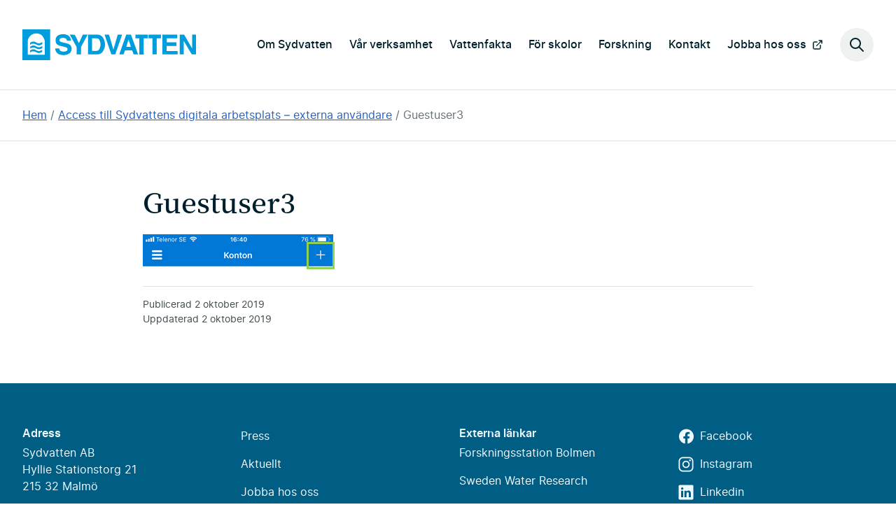

--- FILE ---
content_type: text/html; charset=UTF-8
request_url: https://sydvatten.se/access-till-sydvattens-digitala-arbetsplats-externa-anvandare/guestuser3/
body_size: 8740
content:
<!DOCTYPE html>
<html lang="sv" class="no-js">
  <head>
    <meta charset="UTF-8">
    <meta http-equiv="X-UA-Compatible" content="IE=edge">
    <meta name="viewport" content="width=device-width, initial-scale=1">
    <title>Guestuser3 &#8211;</title>
    <script>document.documentElement.classList.remove('no-js');</script>
    
        <script type="text/javascript" data-pressidium-cc-no-block>
          window.pressidiumCCBlockedScripts = [{"src":"https:\/\/www.google-analytics.com\/analytics.js","category":"analytics","is_regex":false},{"src":"https:\/\/www.youtube.com","category":"preferences","is_regex":false}];
          window.pressidiumCCCookieName = 'pressidium_cookie_consent';
        </script>

        <script src="https://sydvatten.se//app/plugins/pressidium-cookie-consent/public/block-scripts.js" type="text/javascript" data-pressidium-cc-no-block></script>

        
        <style id="pressidium-cc-styles">
            .pressidium-cc-theme {
                --cc-bg: #f9faff;
--cc-text: #112954;
--cc-btn-primary-bg: #005e85;
--cc-btn-primary-text: #f9faff;
--cc-btn-primary-hover-bg: #1d2e38;
--cc-btn-primary-hover-text: #f9faff;
--cc-btn-secondary-bg: #dfe7f9;
--cc-btn-secondary-text: #112954;
--cc-btn-secondary-hover-bg: #c6d1ea;
--cc-btn-secondary-hover-text: #112954;
--cc-toggle-bg-off: #8fa8d6;
--cc-toggle-bg-on: #005e85;
--cc-toggle-bg-readonly: #cbd8f1;
--cc-toggle-knob-bg: #fff;
--cc-toggle-knob-icon-color: #ecf2fa;
--cc-cookie-category-block-bg: #ebeff9;
--cc-cookie-category-block-bg-hover: #dbe5f9;
--cc-section-border: #f1f3f5;
--cc-block-text: #112954;
--cc-cookie-table-border: #e1e7f3;
--cc-overlay-bg: rgba(230, 235, 255, .85);
--cc-webkit-scrollbar-bg: #ebeff9;
--cc-webkit-scrollbar-bg-hover: #005e85;
--cc-btn-floating-bg: #005e85;
--cc-btn-floating-icon: #f9faff;
--cc-btn-floating-hover-bg: #005e85;
--cc-btn-floating-hover-icon: #f9faff;
            }
        </style>

        <meta name='robots' content='index, follow, max-image-preview:large, max-snippet:-1, max-video-preview:-1' />
	<style>img:is([sizes="auto" i], [sizes^="auto," i]) { contain-intrinsic-size: 3000px 1500px }</style>
	
	<!-- This site is optimized with the Yoast SEO plugin v24.5 - https://yoast.com/wordpress/plugins/seo/ -->
	<link rel="canonical" href="https://sydvatten.se/access-till-sydvattens-digitala-arbetsplats-externa-anvandare/guestuser3/" />
	<meta property="og:locale" content="sv_SE" />
	<meta property="og:type" content="article" />
	<meta property="og:title" content="Guestuser3 &#8211;" />
	<meta property="og:url" content="https://sydvatten.se/access-till-sydvattens-digitala-arbetsplats-externa-anvandare/guestuser3/" />
	<meta property="og:site_name" content="Sydvatten" />
	<meta property="article:publisher" content="https://www.facebook.com/Sydvatten-AB-485334008198178/timeline/" />
	<meta property="og:image" content="https://sydvatten.se/access-till-sydvattens-digitala-arbetsplats-externa-anvandare/guestuser3" />
	<meta property="og:image:width" content="274" />
	<meta property="og:image:height" content="54" />
	<meta property="og:image:type" content="image/jpeg" />
	<meta name="twitter:card" content="summary_large_image" />
	<meta name="twitter:site" content="@Sydvatten" />
	<script type="application/ld+json" class="yoast-schema-graph">{"@context":"https://schema.org","@graph":[{"@type":"WebPage","@id":"https://sydvatten.se/access-till-sydvattens-digitala-arbetsplats-externa-anvandare/guestuser3/","url":"https://sydvatten.se/access-till-sydvattens-digitala-arbetsplats-externa-anvandare/guestuser3/","name":"Guestuser3 &#8211;","isPartOf":{"@id":"https://sydvatten.se/#website"},"primaryImageOfPage":{"@id":"https://sydvatten.se/access-till-sydvattens-digitala-arbetsplats-externa-anvandare/guestuser3/#primaryimage"},"image":{"@id":"https://sydvatten.se/access-till-sydvattens-digitala-arbetsplats-externa-anvandare/guestuser3/#primaryimage"},"thumbnailUrl":"https://sydvatten.se//app/uploads/2019/10/Guestuser3.jpg","datePublished":"2019-10-02T05:09:02+00:00","breadcrumb":{"@id":"https://sydvatten.se/access-till-sydvattens-digitala-arbetsplats-externa-anvandare/guestuser3/#breadcrumb"},"inLanguage":"sv-SE","potentialAction":[{"@type":"ReadAction","target":["https://sydvatten.se/access-till-sydvattens-digitala-arbetsplats-externa-anvandare/guestuser3/"]}]},{"@type":"ImageObject","inLanguage":"sv-SE","@id":"https://sydvatten.se/access-till-sydvattens-digitala-arbetsplats-externa-anvandare/guestuser3/#primaryimage","url":"https://sydvatten.se//app/uploads/2019/10/Guestuser3.jpg","contentUrl":"https://sydvatten.se//app/uploads/2019/10/Guestuser3.jpg","width":274,"height":54},{"@type":"BreadcrumbList","@id":"https://sydvatten.se/access-till-sydvattens-digitala-arbetsplats-externa-anvandare/guestuser3/#breadcrumb","itemListElement":[{"@type":"ListItem","position":1,"name":"Hem","item":"https://sydvatten.se/"},{"@type":"ListItem","position":2,"name":"Access till Sydvattens digitala arbetsplats – externa användare","item":"https://sydvatten.se/access-till-sydvattens-digitala-arbetsplats-externa-anvandare/"},{"@type":"ListItem","position":3,"name":"Guestuser3"}]},{"@type":"WebSite","@id":"https://sydvatten.se/#website","url":"https://sydvatten.se/","name":"Sydvatten","description":"Säkert vatten är vårt uppdrag","publisher":{"@id":"https://sydvatten.se/#organization"},"potentialAction":[{"@type":"SearchAction","target":{"@type":"EntryPoint","urlTemplate":"https://sydvatten.se/?s={search_term_string}"},"query-input":{"@type":"PropertyValueSpecification","valueRequired":true,"valueName":"search_term_string"}}],"inLanguage":"sv-SE"},{"@type":"Organization","@id":"https://sydvatten.se/#organization","name":"Sydvatten AB","url":"https://sydvatten.se/","logo":{"@type":"ImageObject","inLanguage":"sv-SE","@id":"https://sydvatten.se/#/schema/logo/image/","url":"https://sydvatten.se//app/uploads/2015/06/sydvatten_logo.png","contentUrl":"https://sydvatten.se//app/uploads/2015/06/sydvatten_logo.png","width":211,"height":38,"caption":"Sydvatten AB"},"image":{"@id":"https://sydvatten.se/#/schema/logo/image/"},"sameAs":["https://www.facebook.com/Sydvatten-AB-485334008198178/timeline/","https://x.com/Sydvatten"]}]}</script>
	<!-- / Yoast SEO plugin. -->


<style id='classic-theme-styles-inline-css' type='text/css'>
/*! This file is auto-generated */
.wp-block-button__link{color:#fff;background-color:#32373c;border-radius:9999px;box-shadow:none;text-decoration:none;padding:calc(.667em + 2px) calc(1.333em + 2px);font-size:1.125em}.wp-block-file__button{background:#32373c;color:#fff;text-decoration:none}
</style>
<style id='global-styles-inline-css' type='text/css'>
:root{--wp--preset--aspect-ratio--square: 1;--wp--preset--aspect-ratio--4-3: 4/3;--wp--preset--aspect-ratio--3-4: 3/4;--wp--preset--aspect-ratio--3-2: 3/2;--wp--preset--aspect-ratio--2-3: 2/3;--wp--preset--aspect-ratio--16-9: 16/9;--wp--preset--aspect-ratio--9-16: 9/16;--wp--preset--color--black: #000000;--wp--preset--color--cyan-bluish-gray: #abb8c3;--wp--preset--color--white: #ffffff;--wp--preset--color--pale-pink: #f78da7;--wp--preset--color--vivid-red: #cf2e2e;--wp--preset--color--luminous-vivid-orange: #ff6900;--wp--preset--color--luminous-vivid-amber: #fcb900;--wp--preset--color--light-green-cyan: #7bdcb5;--wp--preset--color--vivid-green-cyan: #00d084;--wp--preset--color--pale-cyan-blue: #8ed1fc;--wp--preset--color--vivid-cyan-blue: #0693e3;--wp--preset--color--vivid-purple: #9b51e0;--wp--preset--gradient--vivid-cyan-blue-to-vivid-purple: linear-gradient(135deg,rgba(6,147,227,1) 0%,rgb(155,81,224) 100%);--wp--preset--gradient--light-green-cyan-to-vivid-green-cyan: linear-gradient(135deg,rgb(122,220,180) 0%,rgb(0,208,130) 100%);--wp--preset--gradient--luminous-vivid-amber-to-luminous-vivid-orange: linear-gradient(135deg,rgba(252,185,0,1) 0%,rgba(255,105,0,1) 100%);--wp--preset--gradient--luminous-vivid-orange-to-vivid-red: linear-gradient(135deg,rgba(255,105,0,1) 0%,rgb(207,46,46) 100%);--wp--preset--gradient--very-light-gray-to-cyan-bluish-gray: linear-gradient(135deg,rgb(238,238,238) 0%,rgb(169,184,195) 100%);--wp--preset--gradient--cool-to-warm-spectrum: linear-gradient(135deg,rgb(74,234,220) 0%,rgb(151,120,209) 20%,rgb(207,42,186) 40%,rgb(238,44,130) 60%,rgb(251,105,98) 80%,rgb(254,248,76) 100%);--wp--preset--gradient--blush-light-purple: linear-gradient(135deg,rgb(255,206,236) 0%,rgb(152,150,240) 100%);--wp--preset--gradient--blush-bordeaux: linear-gradient(135deg,rgb(254,205,165) 0%,rgb(254,45,45) 50%,rgb(107,0,62) 100%);--wp--preset--gradient--luminous-dusk: linear-gradient(135deg,rgb(255,203,112) 0%,rgb(199,81,192) 50%,rgb(65,88,208) 100%);--wp--preset--gradient--pale-ocean: linear-gradient(135deg,rgb(255,245,203) 0%,rgb(182,227,212) 50%,rgb(51,167,181) 100%);--wp--preset--gradient--electric-grass: linear-gradient(135deg,rgb(202,248,128) 0%,rgb(113,206,126) 100%);--wp--preset--gradient--midnight: linear-gradient(135deg,rgb(2,3,129) 0%,rgb(40,116,252) 100%);--wp--preset--font-size--small: 13px;--wp--preset--font-size--medium: 20px;--wp--preset--font-size--large: 36px;--wp--preset--font-size--x-large: 42px;--wp--preset--spacing--20: 0.44rem;--wp--preset--spacing--30: 0.67rem;--wp--preset--spacing--40: 1rem;--wp--preset--spacing--50: 1.5rem;--wp--preset--spacing--60: 2.25rem;--wp--preset--spacing--70: 3.38rem;--wp--preset--spacing--80: 5.06rem;--wp--preset--shadow--natural: 6px 6px 9px rgba(0, 0, 0, 0.2);--wp--preset--shadow--deep: 12px 12px 50px rgba(0, 0, 0, 0.4);--wp--preset--shadow--sharp: 6px 6px 0px rgba(0, 0, 0, 0.2);--wp--preset--shadow--outlined: 6px 6px 0px -3px rgba(255, 255, 255, 1), 6px 6px rgba(0, 0, 0, 1);--wp--preset--shadow--crisp: 6px 6px 0px rgba(0, 0, 0, 1);}:where(.is-layout-flex){gap: 0.5em;}:where(.is-layout-grid){gap: 0.5em;}body .is-layout-flex{display: flex;}.is-layout-flex{flex-wrap: wrap;align-items: center;}.is-layout-flex > :is(*, div){margin: 0;}body .is-layout-grid{display: grid;}.is-layout-grid > :is(*, div){margin: 0;}:where(.wp-block-columns.is-layout-flex){gap: 2em;}:where(.wp-block-columns.is-layout-grid){gap: 2em;}:where(.wp-block-post-template.is-layout-flex){gap: 1.25em;}:where(.wp-block-post-template.is-layout-grid){gap: 1.25em;}.has-black-color{color: var(--wp--preset--color--black) !important;}.has-cyan-bluish-gray-color{color: var(--wp--preset--color--cyan-bluish-gray) !important;}.has-white-color{color: var(--wp--preset--color--white) !important;}.has-pale-pink-color{color: var(--wp--preset--color--pale-pink) !important;}.has-vivid-red-color{color: var(--wp--preset--color--vivid-red) !important;}.has-luminous-vivid-orange-color{color: var(--wp--preset--color--luminous-vivid-orange) !important;}.has-luminous-vivid-amber-color{color: var(--wp--preset--color--luminous-vivid-amber) !important;}.has-light-green-cyan-color{color: var(--wp--preset--color--light-green-cyan) !important;}.has-vivid-green-cyan-color{color: var(--wp--preset--color--vivid-green-cyan) !important;}.has-pale-cyan-blue-color{color: var(--wp--preset--color--pale-cyan-blue) !important;}.has-vivid-cyan-blue-color{color: var(--wp--preset--color--vivid-cyan-blue) !important;}.has-vivid-purple-color{color: var(--wp--preset--color--vivid-purple) !important;}.has-black-background-color{background-color: var(--wp--preset--color--black) !important;}.has-cyan-bluish-gray-background-color{background-color: var(--wp--preset--color--cyan-bluish-gray) !important;}.has-white-background-color{background-color: var(--wp--preset--color--white) !important;}.has-pale-pink-background-color{background-color: var(--wp--preset--color--pale-pink) !important;}.has-vivid-red-background-color{background-color: var(--wp--preset--color--vivid-red) !important;}.has-luminous-vivid-orange-background-color{background-color: var(--wp--preset--color--luminous-vivid-orange) !important;}.has-luminous-vivid-amber-background-color{background-color: var(--wp--preset--color--luminous-vivid-amber) !important;}.has-light-green-cyan-background-color{background-color: var(--wp--preset--color--light-green-cyan) !important;}.has-vivid-green-cyan-background-color{background-color: var(--wp--preset--color--vivid-green-cyan) !important;}.has-pale-cyan-blue-background-color{background-color: var(--wp--preset--color--pale-cyan-blue) !important;}.has-vivid-cyan-blue-background-color{background-color: var(--wp--preset--color--vivid-cyan-blue) !important;}.has-vivid-purple-background-color{background-color: var(--wp--preset--color--vivid-purple) !important;}.has-black-border-color{border-color: var(--wp--preset--color--black) !important;}.has-cyan-bluish-gray-border-color{border-color: var(--wp--preset--color--cyan-bluish-gray) !important;}.has-white-border-color{border-color: var(--wp--preset--color--white) !important;}.has-pale-pink-border-color{border-color: var(--wp--preset--color--pale-pink) !important;}.has-vivid-red-border-color{border-color: var(--wp--preset--color--vivid-red) !important;}.has-luminous-vivid-orange-border-color{border-color: var(--wp--preset--color--luminous-vivid-orange) !important;}.has-luminous-vivid-amber-border-color{border-color: var(--wp--preset--color--luminous-vivid-amber) !important;}.has-light-green-cyan-border-color{border-color: var(--wp--preset--color--light-green-cyan) !important;}.has-vivid-green-cyan-border-color{border-color: var(--wp--preset--color--vivid-green-cyan) !important;}.has-pale-cyan-blue-border-color{border-color: var(--wp--preset--color--pale-cyan-blue) !important;}.has-vivid-cyan-blue-border-color{border-color: var(--wp--preset--color--vivid-cyan-blue) !important;}.has-vivid-purple-border-color{border-color: var(--wp--preset--color--vivid-purple) !important;}.has-vivid-cyan-blue-to-vivid-purple-gradient-background{background: var(--wp--preset--gradient--vivid-cyan-blue-to-vivid-purple) !important;}.has-light-green-cyan-to-vivid-green-cyan-gradient-background{background: var(--wp--preset--gradient--light-green-cyan-to-vivid-green-cyan) !important;}.has-luminous-vivid-amber-to-luminous-vivid-orange-gradient-background{background: var(--wp--preset--gradient--luminous-vivid-amber-to-luminous-vivid-orange) !important;}.has-luminous-vivid-orange-to-vivid-red-gradient-background{background: var(--wp--preset--gradient--luminous-vivid-orange-to-vivid-red) !important;}.has-very-light-gray-to-cyan-bluish-gray-gradient-background{background: var(--wp--preset--gradient--very-light-gray-to-cyan-bluish-gray) !important;}.has-cool-to-warm-spectrum-gradient-background{background: var(--wp--preset--gradient--cool-to-warm-spectrum) !important;}.has-blush-light-purple-gradient-background{background: var(--wp--preset--gradient--blush-light-purple) !important;}.has-blush-bordeaux-gradient-background{background: var(--wp--preset--gradient--blush-bordeaux) !important;}.has-luminous-dusk-gradient-background{background: var(--wp--preset--gradient--luminous-dusk) !important;}.has-pale-ocean-gradient-background{background: var(--wp--preset--gradient--pale-ocean) !important;}.has-electric-grass-gradient-background{background: var(--wp--preset--gradient--electric-grass) !important;}.has-midnight-gradient-background{background: var(--wp--preset--gradient--midnight) !important;}.has-small-font-size{font-size: var(--wp--preset--font-size--small) !important;}.has-medium-font-size{font-size: var(--wp--preset--font-size--medium) !important;}.has-large-font-size{font-size: var(--wp--preset--font-size--large) !important;}.has-x-large-font-size{font-size: var(--wp--preset--font-size--x-large) !important;}
:where(.wp-block-post-template.is-layout-flex){gap: 1.25em;}:where(.wp-block-post-template.is-layout-grid){gap: 1.25em;}
:where(.wp-block-columns.is-layout-flex){gap: 2em;}:where(.wp-block-columns.is-layout-grid){gap: 2em;}
:root :where(.wp-block-pullquote){font-size: 1.5em;line-height: 1.6;}
</style>
<link rel='stylesheet' id='cookie-consent-client-style-css' href='https://sydvatten.se//app/plugins/pressidium-cookie-consent/public/bundle.client.css?ver=f164c0288f3101a03585' type='text/css' media='all' />
<link rel='stylesheet' id='core-css' href='https://sydvatten.se//app/themes/sydvatten/dist/index.css?ver=1751443141' type='text/css' media='all' />
<script type="text/javascript" id="consent-mode-script-js-extra">
/* <![CDATA[ */
var pressidiumCCGCM = {"gcm":{"enabled":true,"implementation":"gtag","ads_data_redaction":false,"url_passthrough":false,"regions":[]}};
/* ]]> */
</script>
<script type="text/javascript" src="https://sydvatten.se//app/plugins/pressidium-cookie-consent/public/consent-mode.js?ver=e12e26152e9ebe6a26ba" id="consent-mode-script-js"></script>
<link rel="alternate" title="oEmbed (JSON)" type="application/json+oembed" href="https://sydvatten.se/wp-json/oembed/1.0/embed?url=https%3A%2F%2Fsydvatten.se%2Faccess-till-sydvattens-digitala-arbetsplats-externa-anvandare%2Fguestuser3%2F" />
<link rel="alternate" title="oEmbed (XML)" type="text/xml+oembed" href="https://sydvatten.se/wp-json/oembed/1.0/embed?url=https%3A%2F%2Fsydvatten.se%2Faccess-till-sydvattens-digitala-arbetsplats-externa-anvandare%2Fguestuser3%2F&#038;format=xml" />
    <link rel="alternate" type="application/rss+xml" title="Sydvatten" href="/feed/">
    <link rel="manifest" href="https://sydvatten.se//app/themes/sydvatten/src/manifest.json">
    <link rel="icon" href="https://sydvatten.se//app/themes/sydvatten/src/img/favicon.svg">
    <link rel="alternate icon" href="https://sydvatten.se//app/themes/sydvatten/src/img/favicon.ico">
    <link rel="mask-icon" href="https://sydvatten.se//app/themes/sydvatten/src/img/safari-pinned-tab.svg" color="#009ddd">
    <link rel="apple-touch-icon" sizes="180x180" href="https://sydvatten.se//app/themes/sydvatten/src/img/apple-touch-icon.png">
    <meta name="theme-color" content="#009ddd">
    <meta name="google-site-verification" content="X101H7PkP3AEhQ3t6q-xrG-0HSgCE7XeLtaigBU6wwk" />
  </head>
  <body>
  <header class="header">

    <a href="#main" class="skip-link visually-hidden visually-hidden--focusable">Hoppa till huvudinnehållet</a>
  <div class="header__inner">
    <a href="https://sydvatten.se" class="header__logo">
      <span class="visually-hidden">Sydvatten</span>
      <svg xmlns="http://www.w3.org/2000/svg" viewBox="0 0 155.1 27.5" aria-hidden="true">
        <path fill="none" d="M94.8 9.2l-2 6.4h4.1l-2-6.5v.1zM11 3.8c-3.1.6-5.6 3-6.2 6.2v12.6H20V11c0-1.2-.4-2.2-.9-3.3A7.8 7.8 0 0011 3.8zm-.2 7.2c1.2.3 2.2 1.3 3.5 1.4 1.3.3 2.3-.5 3.4-1v1.8c-1.3 1-3.2 1.5-4.8.7a5.3 5.3 0 00-4-1c-.7 0-1.3.5-2 .8V12c1-.9 2.5-1.3 3.9-1zm2 9.8a5.3 5.3 0 00-4-1c-.6 0-1.3.5-1.9.8V19c1-.9 2.4-1.3 3.8-1 1.3.3 2.2 1.3 3.5 1.4 1.4.3 2.4-.5 3.5-1v1.8c-1.3 1-3.3 1.5-4.9.7zm.1-3.4a5.3 5.3 0 00-4-1c-.6 0-1.3.5-2 .8v-1.7c1.1-.9 2.5-1.3 4-1 1.1.3 2.1 1.3 3.4 1.4 1.4.3 2.4-.5 3.5-1v1.8c-1.3 1-3.3 1.5-4.9.7zM62.3 8v11.3c2.2-.2 5.3.7 6.5-1.7 1.3-2.4 1.3-6 0-8.3-1.4-2-4.2-1.1-6.5-1.3z"/>
        <path fill="currentColor" d="M0 0v27.5h24.8V0H0zm20 22.6H4.8V10c.6-3.1 3-5.6 6.2-6.2A7.8 7.8 0 0119 7.6c.5 1 1 2.1 1 3.3L20 22.6zM116.2 8v14.4h3.8V8h3.8V4.7h-11.1V8h3.5z"/>
        <path fill="currentColor" d="M9 12.8c1.3-.2 2.8.3 3.9 1 1.6.9 3.5.3 4.9-.6v-1.8c-1.2.5-2.2 1.3-3.5 1-1.3 0-2.3-1.1-3.5-1.4-1.4-.3-2.8.1-3.9 1v1.7c.7-.3 1.3-.8 2-.9zM14.3 16c-1.3-.2-2.3-1.2-3.5-1.5-1.4-.3-2.8.1-3.8 1v1.7c.6-.3 1.3-.8 2-.9 1.4-.2 2.8.3 4 1 1.5.9 3.5.3 4.8-.6v-1.8c-1.1.5-2.1 1.3-3.5 1zM34.1 19.3c-.7-.5-1-1.4-1.2-2.2h-3.5c0 .8 0 1.6.4 2.2.5 1.5 2 2.8 3.5 3.2 3 .9 7 .7 9.4-1.6a5.7 5.7 0 001-5.3c-.3-1.5-2-2.4-3.3-2.9l-4.2-1c-1-.4-2.5-.3-3-1.5-.2-.7 0-1.4.4-1.8 1.3-1.1 3.4-1 4.8-.4.8.4 1.3 1.2 1.4 2.1h3.6a6 6 0 00-.6-2.5c-.4-.9-1.3-1.8-2.2-2.3-2.7-1.5-7-1.4-9.4.6-1.8 1.6-1.8 4-1.2 6.2.5 1.4 2.2 2.2 3.6 2.6l4.3 1c.9.3 2 .5 2.4 1.5 0 .7 0 1.4-.5 1.9-1.6 1-4 1-5.7.2zM54 4.7l-3.5 7.6-3.7-7.5-4.5-.1 6.2 11.1v6.6h3.8v-6.5l6-11.2H54zM67.3 4.7h-8.6v17.7h8.5c1.7-.2 3.2-.8 4.3-2.1a12 12 0 001-12.2c-1-2-3-3.3-5.2-3.4zm1.5 12.9c-1.2 2.4-4.3 1.5-6.6 1.7V8h.1c2.3.2 5.1-.8 6.5 1.3a9.4 9.4 0 010 8.3zM85.2 4.7l-3.9 13.4-3.9-13.4h-4c.7 2.4 1.7 4.7 2.4 7l3.7 10.7H83l1.2-3.6L89 5v-.3h-3.8zM92.8 4.7S86.6 22 86.6 22.4h3.8l1.3-3.6h6.4l1.3 3.6h4L97 4.7h-4.3zm0 11l2-6.5c.8 2 1.5 4.3 2.1 6.5h-4.2zM112 4.7h-11V8h3.5v14.5h3.8V8h3.8V4.7zM138.3 4.7h-13.2v17.7h13.6v-3.1h-9.8v-4.5h8.7v-3.2H129V8h9.3V4.8zM151.6 4.7V17l-7.1-12.3h-4v17.7h3.6V10.2l5.4 9.1 1.9 3.1h3.7V4.7h-3.5zM14.2 19.3c-1.3 0-2.2-1.1-3.5-1.4-1.4-.3-2.8.1-3.8 1v1.7c.6-.3 1.3-.8 2-.9 1.4-.2 2.8.3 4 1 1.5.9 3.5.3 4.8-.6v-1.8c-1.1.5-2.1 1.3-3.5 1z"/>
      </svg>
    </a>
    <nav class="primary-navigation-wrapper" aria-label="Huvudnavigation">
      <div class="primary-navigation"><ul id="menu-huvudnavigation"><li><a href="https://sydvatten.se/om-sydvatten/">Om Sydvatten</a></li>
<li><a href="https://sydvatten.se/var-verksamhet/">Vår verksamhet</a></li>
<li><a href="https://sydvatten.se/vattenfakta/">Vattenfakta</a></li>
<li><a href="https://sydvatten.se/for-skolor/">För skolor</a></li>
<li><a href="https://sydvatten.se/forskning-och-utveckling/">Forskning</a></li>
<li><a href="https://sydvatten.se/kontakt/">Kontakt</a></li>
<li><a target="_blank" href="https://ledigajobb.sydvatten.se/">Jobba hos oss</a></li>
</ul></div>    </nav>
    <button class="header__search-button">
      <span class="visually-hidden">Sök på webbplatsen</span>
    </button>
    <div class="header__search-wrapper" role="dialog" aria-modal="true" aria-labelledby="search-label">
  <form id="search" method="get" class="header__search-form" action="/">
    <div role="search">
      <label id="search-label" class="header__search-form-label heading-3" for="s">Sök på webbplatsen</label>
      <div class="header__search-form-group">
        <input class="header__search-form-field" type="text" value=""  name="s" id="s">
        <input class="header__search-form-button button" type="submit" value="Sök">
      </div>
    </div>
  </form>
</div>
  </div>

</header>
  <nav class="breadcrumb" aria-label="Brödsmulor">
  <div class="wrapper">
    <p class="visually-hidden">Du är här:</p>
    <ol class="breadcrumb-list">
      <li class="breadcrumb-list-item">
        <a class="breadcrumb-list-item-link" href="/">Hem</a>
      </li>
      <li class="breadcrumb-list-item">
        <a class="breadcrumb-list-item-link" href="https://sydvatten.se/access-till-sydvattens-digitala-arbetsplats-externa-anvandare/">Access till Sydvattens digitala arbetsplats – externa användare</a>
      </li>
      <li class="breadcrumb-list-item">
        <a class="breadcrumb-list-item-link" aria-current="page" href="#">Guestuser3</a>
      </li></ol>
  </div>
  </nav>  <main id="main">
    
  
  <article class="wrapper wrapper--main">
          <h1>Guestuser3</h1>

      
      <div class="article--flow">
        <p class="attachment"><a href='https://sydvatten.se//app/uploads/2019/10/Guestuser3.jpg'><img decoding="async" width="274" height="54" src="https://sydvatten.se//app/uploads/2019/10/Guestuser3.jpg" class="attachment-medium size-medium" alt="" srcset="https://sydvatten.se//app/uploads/2019/10/Guestuser3.jpg 274w, https://sydvatten.se//app/uploads/2019/10/Guestuser3-237x47.jpg 237w" sizes="(max-width: 274px) 100vw, 274px" /></a></p>
      </div>

    
            
</ul></div>




    <footer>
            <p class="small-text">Publicerad          <time datetime="2019-10-02">
            2 oktober 2019          </time>
        </p>
          <p class="small-text">
        Uppdaterad        <time datetime="2019-10-02">
          2 oktober 2019        </time>
      </p>
    </footer>

    
  </article>

    </main>
    <footer class="footer">
      <div class="wrapper wrapper--footer">
        <div class="footer__columns">
          <div class="footer__address">

            <div class="footer__address-email">
              <h2 class="footer__heading">
                Adress              </h2>
              <span class="footer__address-block">
                Sydvatten AB              </span>
              <span class="hidden-on-screen"> - </span>
              <span class="footer__address-block">
                Hyllie Stationstorg 21              </span>
              <span class="hidden-on-screen">, </span>
              <span class="footer__address-block">
                215 32              Malmö<br>
              </span>
            </div>

            <div class="footer__address-org">
              <h2 class="footer__heading">
                Organisationsnummer              </h2>
              556100-9837            </div>

            <div class="footer__address-phone">
              <h2 class="footer__heading">
                Telefon              </h2>
              010-515 10 00            </div>

            <div class="footer__address-email">
              <h2 class="footer__heading">
                E-post              </h2>
              info@sydvatten.se            </div>

          </div>

          <div class="">
            <div class="navigation"><ul id="menu-sidfotslankar"><li><a href="https://sydvatten.se/pressrum/">Press</a></li>
<li><a href="https://sydvatten.se/aktuellt/">Aktuellt</a></li>
<li><a target="_blank" href="https://ledigajobb.sydvatten.se/">Jobba hos oss</a></li>
<li><a href="https://sydvatten.se/app/uploads/2023/11/Verksprocessr_eng_för-hemsidan_2023_LowRes.pdf">Sydvatten in English</a></li>
</ul></div>          </div>

          <div class="">
            
            <h2 class="footer__heading">
              Externa länkar            </h2>
            <div class="navigation"><ul id="menu-externa-lankar"><li><a href="https://forskningsstationbolmen.se">Forskningsstation Bolmen</a></li>
<li><a href="https://swedenwaterresearch.se">Sweden Water Research</a></li>
</ul></div>          </div>

          <div class="footer__navigation-social"><ul id="menu-sociala-medier" class="menu"><li><a class="social--facebook" href="https://www.facebook.com/Sydvatten-AB-485334008198178/">Facebook</a></li><li><a class="social--instagram" href="https://www.instagram.com/sydvatten/">Instagram</a></li><li><a class="social--linkedin" href="https://www.linkedin.com/company/sydvatten-ab/">Linkedin</a></li><li><a class="social--youtube" href="https://www.youtube.com/sydvatten">YouTube</a></li></ul></div>
        </div>

                <div class="footer__legal">
          <div class="footer__legal-wrapper">
            <theme-toggle></theme-toggle>
            <nav class="footer__legal-wrapper" aria-label="Hjälplänkar">
              <div class="footer__legal-navigation"><ul id="menu-hjalplankar"><li><a href="https://sydvatten.se/cookies/">Kakor / Cookies</a></li>
<li><a href="https://sydvatten.se/tillganglighetsredogorelse/">Tillgänglighetsredogörelse</a></li>
<li><a href="https://sydvatten.se/personuppgiftsbehandling/">Integritetspolicy</a></li>
</ul></div>            </nav>
          </div>
          <svg xmlns="http://www.w3.org/2000/svg" class="logo" overflow="visible" viewBox="0 0 155.1 27.5" aria-hidden="true">
            <path fill="none" d="M94.8 9.2l-2 6.4h4.1l-2-6.5v.1zM11 3.8c-3.1.6-5.6 3-6.2 6.2v12.6H20V11c0-1.2-.4-2.2-.9-3.3A7.8 7.8 0 0011 3.8zm-.2 7.2c1.2.3 2.2 1.3 3.5 1.4 1.3.3 2.3-.5 3.4-1v1.8c-1.3 1-3.2 1.5-4.8.7a5.3 5.3 0 00-4-1c-.7 0-1.3.5-2 .8V12c1-.9 2.5-1.3 3.9-1zm2 9.8a5.3 5.3 0 00-4-1c-.6 0-1.3.5-1.9.8V19c1-.9 2.4-1.3 3.8-1 1.3.3 2.2 1.3 3.5 1.4 1.4.3 2.4-.5 3.5-1v1.8c-1.3 1-3.3 1.5-4.9.7zm.1-3.4a5.3 5.3 0 00-4-1c-.6 0-1.3.5-2 .8v-1.7c1.1-.9 2.5-1.3 4-1 1.1.3 2.1 1.3 3.4 1.4 1.4.3 2.4-.5 3.5-1v1.8c-1.3 1-3.3 1.5-4.9.7zM62.3 8v11.3c2.2-.2 5.3.7 6.5-1.7 1.3-2.4 1.3-6 0-8.3-1.4-2-4.2-1.1-6.5-1.3z"/>
            <path fill="currentColor" d="M0 0v27.5h24.8V0H0zm20 22.6H4.8V10c.6-3.1 3-5.6 6.2-6.2A7.8 7.8 0 0119 7.6c.5 1 1 2.1 1 3.3L20 22.6zM116.2 8v14.4h3.8V8h3.8V4.7h-11.1V8h3.5z"/>
            <path fill="currentColor" d="M9 12.8c1.3-.2 2.8.3 3.9 1 1.6.9 3.5.3 4.9-.6v-1.8c-1.2.5-2.2 1.3-3.5 1-1.3 0-2.3-1.1-3.5-1.4-1.4-.3-2.8.1-3.9 1v1.7c.7-.3 1.3-.8 2-.9zM14.3 16c-1.3-.2-2.3-1.2-3.5-1.5-1.4-.3-2.8.1-3.8 1v1.7c.6-.3 1.3-.8 2-.9 1.4-.2 2.8.3 4 1 1.5.9 3.5.3 4.8-.6v-1.8c-1.1.5-2.1 1.3-3.5 1zM34.1 19.3c-.7-.5-1-1.4-1.2-2.2h-3.5c0 .8 0 1.6.4 2.2.5 1.5 2 2.8 3.5 3.2 3 .9 7 .7 9.4-1.6a5.7 5.7 0 001-5.3c-.3-1.5-2-2.4-3.3-2.9l-4.2-1c-1-.4-2.5-.3-3-1.5-.2-.7 0-1.4.4-1.8 1.3-1.1 3.4-1 4.8-.4.8.4 1.3 1.2 1.4 2.1h3.6a6 6 0 00-.6-2.5c-.4-.9-1.3-1.8-2.2-2.3-2.7-1.5-7-1.4-9.4.6-1.8 1.6-1.8 4-1.2 6.2.5 1.4 2.2 2.2 3.6 2.6l4.3 1c.9.3 2 .5 2.4 1.5 0 .7 0 1.4-.5 1.9-1.6 1-4 1-5.7.2zM54 4.7l-3.5 7.6-3.7-7.5-4.5-.1 6.2 11.1v6.6h3.8v-6.5l6-11.2H54zM67.3 4.7h-8.6v17.7h8.5c1.7-.2 3.2-.8 4.3-2.1a12 12 0 001-12.2c-1-2-3-3.3-5.2-3.4zm1.5 12.9c-1.2 2.4-4.3 1.5-6.6 1.7V8h.1c2.3.2 5.1-.8 6.5 1.3a9.4 9.4 0 010 8.3zM85.2 4.7l-3.9 13.4-3.9-13.4h-4c.7 2.4 1.7 4.7 2.4 7l3.7 10.7H83l1.2-3.6L89 5v-.3h-3.8zM92.8 4.7S86.6 22 86.6 22.4h3.8l1.3-3.6h6.4l1.3 3.6h4L97 4.7h-4.3zm0 11l2-6.5c.8 2 1.5 4.3 2.1 6.5h-4.2zM112 4.7h-11V8h3.5v14.5h3.8V8h3.8V4.7zM138.3 4.7h-13.2v17.7h13.6v-3.1h-9.8v-4.5h8.7v-3.2H129V8h9.3V4.8zM151.6 4.7V17l-7.1-12.3h-4v17.7h3.6V10.2l5.4 9.1 1.9 3.1h3.7V4.7h-3.5zM14.2 19.3c-1.3 0-2.2-1.1-3.5-1.4-1.4-.3-2.8.1-3.8 1v1.7c.6-.3 1.3-.8 2-.9 1.4-.2 2.8.3 4 1 1.5.9 3.5.3 4.8-.6v-1.8c-1.1.5-2.1 1.3-3.5 1z"/>
          </svg>
        </div>
      </div>
    </footer>
    <script type="text/javascript" id="cookie-consent-client-script-js-extra">
/* <![CDATA[ */
var pressidiumCCClientDetails = {"settings":{"autorun":true,"force_consent":false,"autoclear_cookies":false,"page_scripts":true,"hide_from_bots":true,"delay":0,"cookie_expiration":182,"cookie_path":"\/","cookie_domain":"sydvatten.se","auto_language":"browser","cookie_name":"pressidium_cookie_consent","languages":{"sv-SE":{"consent_modal":{"title":"Webbplatsen anv\u00e4nder kakor","description":"Vi anv\u00e4nder kakor f\u00f6r att samla in samla in statistik om bes\u00f6kare och st\u00f6dja viss funktionalitet p\u00e5 webbplatsen.  <button type=\"button\" data-cc=\"c-settings\" class=\"cc-link\">Inst\u00e4llningar f\u00f6r kakor<\/button>","primary_btn":{"text":"Godk\u00e4nn alla kakor","role":"accept_all"},"secondary_btn":{"text":"Godk\u00e4nn n\u00f6dv\u00e4ndiga kakor","role":"accept_necessary"}},"settings_modal":{"title":"Inst\u00e4llningar","save_settings_btn":"Spara inst\u00e4llningar","accept_all_btn":"Godk\u00e4nn alla","reject_all_btn":"Neka alla","close_btn_label":"St\u00e4ng","cookie_table_headers":[{"name":"Namn"},{"domain":"Dom\u00e4n"},{"expiration":"Livsl\u00e4ngd"},{"path":"S\u00f6kv\u00e4g"},{"description":"Beskrivning"}],"blocks":[{"title":"Anv\u00e4ndning av kakor","description":"Vi anv\u00e4nder kakor f\u00f6r att analysera trafik och se till att webbplatsen fungerar korrekt. Klicka p\u00e5 de olika kategorirubrikerna f\u00f6r att l\u00e4sa mer och \u00e4ndra v\u00e5ra standardinst\u00e4llningar. Att blockera vissa typer av cookies kan dock p\u00e5verka din upplevelse av webbplatsen och de tj\u00e4nster vi kan erbjuda."},{"title":"N\u00f6dv\u00e4ndiga kakor","description":"Dessa kakor \u00e4r n\u00f6dv\u00e4ndiga f\u00f6r att webbplatsen ska fungera och kan inte st\u00e4ngas av i v\u00e5ra system. Du kan st\u00e4lla in din webbl\u00e4sare att blockera eller varna dig om dessa cookies, men vissa delar av webbplatsen kanske d\u00e5 inte fungerar.","toggle":{"value":"necessary","enabled":true,"readonly":true}},{"title":"Prestanda och analys","description":"Dessa kakor g\u00f6r det m\u00f6jligt f\u00f6r oss att analysera bes\u00f6k och trafikk\u00e4llor s\u00e5 att vi kan m\u00e4ta och f\u00f6rb\u00e4ttra webbplatsens prestanda. De hj\u00e4lper oss att ta reda p\u00e5 vilka sidor som \u00e4r mest och minst popul\u00e4ra samt att se hur bes\u00f6kare r\u00f6r sig p\u00e5 webbplatsen.","toggle":{"value":"analytics","enabled":false,"readonly":false},"cookie_table":[{"name":"_ga","domain":"sydvatten.se","expiration":"2 \u00e5r","path":"","description":"Google Analytics","is_regex":false},{"name":"_gid","domain":"sydvatten.se","expiration":"24 timmar","path":"","description":"Google Analytics","is_regex":false},{"name":"_gtag","domain":"sydvatten.se","expiration":"1 minut","path":"","description":"Google Analytics","is_regex":false}]},{"title":"Annonser och kampanjer","description":"Dessa kakor kan st\u00e4llas in via v\u00e5r webbplats av v\u00e5ra leverant\u00f6rer av sociala medier och\/eller v\u00e5ra annonspartners. De kan anv\u00e4ndas av dessa f\u00f6retag f\u00f6r att skapa en profil \u00f6ver dina intressen och visa relevanta annonser p\u00e5 andra webbplatser. De lagrar inte direkt personlig information, men bygger p\u00e5 en unik identifiering av din webbl\u00e4sare och enhet.","toggle":{"value":"targeting","enabled":false,"readonly":false}},{"title":"Funktions- och preferenskakor","description":"Dessa kakor g\u00f6r det m\u00f6jligt f\u00f6r oss att erbjuda f\u00f6rb\u00e4ttrad funktionalitet och personalisering genom att lagra anv\u00e4ndarpreferenser.","toggle":{"value":"preferences","enabled":false,"readonly":false},"cookie_table":[{"name":"YSC","domain":"youtube.com","expiration":"Session","path":"","description":"YouTube","is_regex":false},{"name":"VISITOR_INFO1_LIVE","domain":"youtube.com","expiration":"180 dagar","path":"","description":"YouTube","is_regex":false},{"name":".*","domain":"youtube.com","expiration":"180 dagar","path":"","description":"","is_regex":true}]},{"title":"Mer information","description":"F\u00f6r eventuella fr\u00e5gor om v\u00e5r policy g\u00e4llande kakor och ditt samtycke, v\u00e4nligen kontakta oss."}]}}},"gui_options":{"consent_modal":{"layout":"box","position":"bottom left","transition":"slide","swap_buttons":false},"settings_modal":{"layout":"box","position":"left","transition":"slide"}},"revision":11,"version":"1.7.1"},"api":{"rest_url":"https:\/\/sydvatten.se\/wp-json\/","route":"pressidium-cookie-consent\/v1\/settings","consent_route":"pressidium-cookie-consent\/v1\/consent","consents_route":"pressidium-cookie-consent\/v1\/consents"},"additional_options":{"record_consents":true,"hide_empty_categories":false,"floating_button":{"enabled":false,"size":"sm","position":"left","icon":"pressidium","transition":"fade-in-up"},"gcm":{"enabled":true,"implementation":"gtag","ads_data_redaction":false,"url_passthrough":false,"regions":[]}}};
/* ]]> */
</script>
<script type="text/javascript" src="https://sydvatten.se//app/plugins/pressidium-cookie-consent/public/bundle.client.js?ver=f164c0288f3101a03585" id="cookie-consent-client-script-js"></script>
<script type="text/javascript" id="main-js-extra">
/* <![CDATA[ */
var strings = {"themeToggle":{"dark":"M\u00f6rkt","light":"Ljust","mode":"F\u00e4rgtemat \u00e4r nu","theme":"tema"}};
var scriptParams = {"vomb":"1141","ring":"1353"};
/* ]]> */
</script>
<script type="text/javascript" src="https://sydvatten.se//app/themes/sydvatten/dist/main.js?ver=1.0" id="main-js"></script>
      <!-- Global Site Tag (gtag.js) - Google Analytics -->
  <script async src="https://www.googletagmanager.com/gtag/js?id=UA-68461909-1"></script>
  <script>
    window.dataLayer = window.dataLayer || [];
    function gtag(){dataLayer.push(arguments);}
    gtag('js', new Date());
    gtag('config', 'UA-68461909-1', { 'anonymize_ip': true });
  </script>
  </body>
</html>



--- FILE ---
content_type: image/svg+xml
request_url: https://sydvatten.se//app/themes/sydvatten/dist/search.683de954.svg
body_size: -6
content:
<svg xmlns="http://www.w3.org/2000/svg" fill="none" viewBox="0 0 24 24">
  <path stroke="currentColor" stroke-linecap="round" stroke-linejoin="round" stroke-width="2" d="M21 21l-6-6 6 6zm-4-11a7 7 0 11-14 0 7 7 0 0114 0z"/>
</svg>